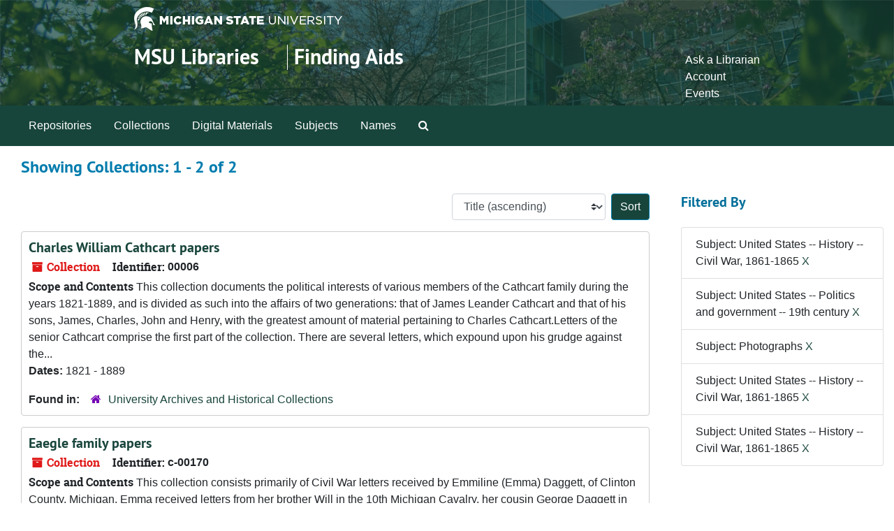

--- FILE ---
content_type: text/html;charset=utf-8
request_url: https://findingaids.lib.msu.edu/repositories/resources?q%5B%5D=%2A&op%5B%5D=&field%5B%5D=title&from_year%5B%5D=&to_year%5B%5D=&limit=resource&filter_fields%5B%5D=subjects&filter_values%5B%5D=United+States+--+History+--+Civil+War%2C+1861-1865&filter_fields%5B%5D=subjects&filter_values%5B%5D=United+States+--+Politics+and+government+--+19th+century&filter_fields%5B%5D=subjects&filter_values%5B%5D=Photographs&filter_fields%5B%5D=subjects&filter_values%5B%5D=United+States+--+History+--+Civil+War%2C+1861-1865&sort=title_sort%20asc&filter_fields%5B%5D=subjects&filter_values%5B%5D=United+States+--+History+--+Civil+War%2C+1861-1865
body_size: 49526
content:
<!DOCTYPE html>
<html lang="en">
<head>
	<meta charset="utf-8"/>
	<meta http-equiv="X-UA-Compatible" content="IE=edge"/>
	<meta name="viewport" content="width=device-width, initial-scale=1">
	<link rel="icon" type="image/png" href="/favicon-AS.png">
<link rel="icon" type="image/svg+xml" href="/favicon-AS.svg">

	<title>Collections | Archives and Manuscripts</title>
	<meta name="csrf-param" content="authenticity_token" />
<meta name="csrf-token" content="Z1WjSnshVkThaLnV9K3IhDLmcL+uwk8+UvMU7iBvaUfbgnqoQuqPgj0uixJx7V9FpMOLvJrbqzOD0OaiM7n9+g==" />

		<meta name="referrer" content="origin-when-cross-origin" />

	<script>
	 var APP_PATH = '/';
	 var SHOW_IDENTIFIERS_IN_TREE = false;
	</script>

	<link rel="stylesheet" media="all" href="/assets/application-65346ce1b9e1d0663e2a055e0b2dddffb06b41c1d5cd4827bdc373d3b59295a6.css" />
	<script src="/assets/application-589dd4e86c691634ac2aec1683b4c758133e463261a6795a9e45d0f75b93fad7.js"></script>

	

		<!-- Begin plugin layout -->
		<!-- added to head -->
<meta name=“google-site-verification” content=“-TZFRPaO4s6WjV5gW_vTYc1kd_atqf17s6NcolIIKX4" />

		<!-- End plugin layout -->
		<!-- Begin plugin layout -->
		
		<!-- End plugin layout -->
		<!-- Begin plugin layout -->
		
		<!-- End plugin layout -->

<!-- HTML5 shim and Respond.js for IE8 support of HTML5 elements and media queries -->
<!-- WARNING: Respond.js doesn't work if you view the page via file:// -->
<!--[if lt IE 9]>
	<script src="https://oss.maxcdn.com/html5shiv/3.7.3/html5shiv.min.js"></script>
	<script src="https://oss.maxcdn.com/respond/1.4.2/respond.min.js"></script>
<![endif]-->
</head>

<body class="min-h-screen d-flex flex-column">

		<!-- Begin plugin layout -->
		
		<!-- End plugin layout -->
		<!-- Begin plugin layout -->
		
		<!-- End plugin layout -->
		<!-- Begin plugin layout -->
		
		<!-- End plugin layout -->

	<div class="skipnav">
  <a class="sr-only sr-only-focusable" href="#maincontent">Skip to main content</a>
        <a class="sr-only sr-only-focusable" href="#searchresults">Skip to search results</a>
</div>


	<div class="container-fluid no-pad">
		<link rel="stylesheet" media="screen" href="/assets/msul_custom.css" />
<header>
<div class="container branding">
	<div class =  "msu-header-background">
		<div class = "msu-header">
			 <div class = "msu-branding-header-logo">
				<a href="http://www.msu.edu"><img src="/assets/images/masthead-helmet-white.png" /></a>
			 </div>
			 
			 <div class =  "headerSection">
			 	<div class="site-name-slogan">        
			                <h1 class="site-name"><a href="http://www.lib.msu.edu" title="Home">MSU Libraries</a></h1>
			                <h2 class="site-slogan"><a href="/">Finding Aids</a></h2>
			      </div>
			 	<div class="toplinks">
			 		
					<ul>
						<li><a href="http://www.lib.msu.edu/contact/askalib" rel="nofollow">Ask a Librarian</a></li>
						<li><a href="http://www.lib.msu.edu/general/account" id="AccountLink" rel="nofollow">Account</a></li>
						<li><a href="http://www.lib.msu.edu/general/events" rel="nofollow">Events</a></li>
					</ul>
				</div>
			</div>
		</div>
	</div>
</div>
</header>

		<section id="navigation">
  <nav class="navbar navbar-expand-lg navbar-light navbar-default bg-light p-0" aria-label="top-level navigation">
      <button type="button" class="navbar-toggler m-2 ml-auto" data-toggle="collapse" data-target="#collapsemenu" aria-expanded="false">
        <div class="container">
          <span class="sr-only">Navigation menu for smaller devices</span>
          <span class="navbar-toggler-icon"></span>
        </div>
      </button>
      <div class="collapse navbar-collapse top-bar pl-4" id="collapsemenu">
        <ul class="navbar-nav mr-auto">
            <li class="nav-item p-2">
              <a class="nav-link" href="/repositories">Repositories</a>
            </li>
            <li class="nav-item p-2">
              <a class="nav-link" href="/repositories/resources">Collections</a>
            </li>
            <li class="nav-item p-2">
              <a class="nav-link" href="/objects?limit=digital_object">Digital Materials</a>
            </li>
            <li class="nav-item p-2">
              <a class="nav-link" href="/subjects">Subjects</a>
            </li>
            <li class="nav-item p-2">
              <a class="nav-link" href="/agents">Names</a>
            </li>
            <li class="nav-item p-2"><a class="nav-link" href="/search?reset=true" title="Search The Archives">
                <span class="fa fa-search" aria-hidden="true"></span>
                <span class="sr-only">Search The Archives</span>
              </a>
            </li>
        </ul>
      </div>
  </nav>
</section>

	</div>

	<section id="content" class="container-fluid mt-2 pt-2 flex-grow-1">
		<a name="maincontent" id="maincontent"></a>
		
		<div class="row">
  <div class="col-sm-12">
     



  <h2>Showing Collections: 1 - 2 of 2</h2>
  </div>
</div>

<div class="row">
  <div class="col-sm-9">
    <a name="main" title="Main Content"></a>
    <div class="row my-3">
      <div class="w-100 px-bs d-flex flex-wrap justify-content-end gap-2">
        <div>
          


<div class="sorter d-flex align-items-center justify-content-end">
 <form class="form-horizontal d-flex align-items-center justify-content-end" action="/repositories/resources?q[]=%2A&amp;op[]=&amp;field[]=title&amp;from_year[]=&amp;to_year[]=&amp;limit=resource" accept-charset="UTF-8" method="get"><input name="utf8" type="hidden" value="&#x2713;" autocomplete="off" />
     <input type="hidden" name="q[]" id="q_0" value="*" autocomplete="off" />
  <input type="hidden" name="op[]" id="op_0" value="" autocomplete="off" />
  <input type="hidden" name="field[]" id="field_0" value="title" autocomplete="off" />
  <input type="hidden" name="from_year[]" id="from_year_0" value="" autocomplete="off" />
  <input type="hidden" name="to_year[]" id="to_year_0" value="" autocomplete="off" />
  <input type="hidden" name="limit" id="limit" value="resource" autocomplete="off" />
  <input type="hidden" name="filter_fields[]" id="filter_fields_0" value="subjects" autocomplete="off" />
  <input type="hidden" name="filter_fields[]" id="filter_fields_1" value="subjects" autocomplete="off" />
  <input type="hidden" name="filter_fields[]" id="filter_fields_2" value="subjects" autocomplete="off" />
  <input type="hidden" name="filter_fields[]" id="filter_fields_3" value="subjects" autocomplete="off" />
  <input type="hidden" name="filter_fields[]" id="filter_fields_4" value="subjects" autocomplete="off" />
  <input type="hidden" name="filter_values[]" id="filter_values_0" value="United States -- History -- Civil War, 1861-1865" autocomplete="off" />
  <input type="hidden" name="filter_values[]" id="filter_values_1" value="United States -- Politics and government -- 19th century" autocomplete="off" />
  <input type="hidden" name="filter_values[]" id="filter_values_2" value="Photographs" autocomplete="off" />
  <input type="hidden" name="filter_values[]" id="filter_values_3" value="United States -- History -- Civil War, 1861-1865" autocomplete="off" />
  <input type="hidden" name="filter_values[]" id="filter_values_4" value="United States -- History -- Civil War, 1861-1865" autocomplete="off" />
  <input type="hidden" name="action" id="action" value="index" autocomplete="off" />

   <label class="sr-only" for="sort">Sort by:</label>
   <select name="sort" id="sort" class="custom-select"><option value="">Relevance</option>
<option selected="selected" value="title_sort asc">Title (ascending)</option>
<option value="title_sort desc">Title (descending)</option>
<option value="year_sort asc">Year (ascending)</option>
<option value="year_sort desc">Year (descending)</option>
<option value="identifier asc">Identifier (ascending)</option>
<option value="identifier desc">Identifier (descending)</option></select>
   <input type="submit" name="commit" value="Sort" class="btn btn-primary ml-2" data-disable-with="Sort" />
</form></div>

        </div>
      </div>
    </div>
    <div class="row search-results"><div class="col-sm-12">

    <a name="searchresults" id="searchresults"></a>

         <div class="recordrow" style="clear:both" data-uri="/repositories/2/resources/782">
    

<h3>
    <a class="record-title" href="/repositories/2/resources/782">
      Charles William Cathcart papers
    </a>
</h3>


<div class="badge-and-identifier">
  <div class="record-type-badge resource">
    <i class="fa fa-archive"></i>&#160;Collection 
  </div>
    <div class="identifier">
      <span class="id-label">Identifier:</span>&#160;<span class="component">00006</span>
    </div>
</div>

    <div class="recordsummary" style="clear:both">

    <div class="abstract single_note">
      <span class='inline-label'>Scope and Contents</span>
        This collection documents the political interests of various members of the Cathcart family during the years 1821-1889, and is divided as such into the affairs of two generations: that of James Leander Cathcart and that of his sons, James, Charles, John and Henry, with the greatest amount of material pertaining to Charles Cathcart.Letters of the senior Cathcart comprise the first part of the collection. There are several letters, which expound upon his grudge against the...
    </div>

    <div class="dates">
        <strong>Dates: </strong>
      1821 - 1889
    </div>

  <div class="staff-hidden d-none">
  </div>

    

  <div class="result_context">
      <strong>Found in: </strong>
<span class="repo_name">
  <span class='record-type-badge repository' aria-hidden='true'>       <i class='fa fa-home'></i>     </span>
  <a href="/repositories/2">University Archives and Historical Collections</a>
</span>

  </div>




</div>



   </div>

         <div class="recordrow" style="clear:both" data-uri="/repositories/2/resources/964">
    

<h3>
    <a class="record-title" href="/repositories/2/resources/964">
      Eaegle family papers
    </a>
</h3>


<div class="badge-and-identifier">
  <div class="record-type-badge resource">
    <i class="fa fa-archive"></i>&#160;Collection 
  </div>
    <div class="identifier">
      <span class="id-label">Identifier:</span>&#160;<span class="component">c-00170</span>
    </div>
</div>

    <div class="recordsummary" style="clear:both">

    <div class="abstract single_note">
      <span class='inline-label'>Scope and Contents</span>
        This collection consists primarily of Civil War letters received by Emmiline (Emma) Daggett, of Clinton County, Michigan. Emma received letters from her brother Will in the 10th Michigan Cavalry, her cousin George Daggett in the 33rd New York Infantry, and other friends in those regiments. The letters describe the soldiers' experiences but are primarily concerned with home matters. The bulk of the letters are from William Eaegle of the 3rd Michigan Cavalry, who married Emma Daggett in 1864....
    </div>

    <div class="dates">
        <strong>Dates: </strong>
      1861 - 1876
    </div>

  <div class="staff-hidden d-none">
  </div>

    

  <div class="result_context">
      <strong>Found in: </strong>
<span class="repo_name">
  <span class='record-type-badge repository' aria-hidden='true'>       <i class='fa fa-home'></i>     </span>
  <a href="/repositories/2">University Archives and Historical Collections</a>
</span>

  </div>




</div>



   </div>

    </div></div>
    <div class="row mt-2"><div class="col-sm-12">
    
    </div></div>
  </div>
  <div id="filter-sidebar" class="col-sm-3">
    <a name="filter" title="Filter Results"></a>
    
<div class="filters my-3">
    <h3>Filtered By </h3>
       <ul class='p-0 mt-4 mb-5'>
      <li class="list-group-item"><span class="filter">Subject: United States -- History -- Civil War, 1861-1865
        <a href="/repositories/resources?q[]=%2A&amp;op[]=&amp;field[]=title&amp;from_year[]=&amp;to_year[]=&amp;limit=resource&amp;filter_fields[]=subjects&amp;filter_values[]=United+States+--+Politics+and+government+--+19th+century&amp;filter_fields[]=subjects&amp;filter_values[]=Photographs&amp;filter_fields[]=subjects&amp;filter_values[]=United+States+--+History+--+Civil+War%2C+1861-1865&amp;filter_fields[]=subjects&amp;filter_values[]=United+States+--+History+--+Civil+War%2C+1861-1865&amp;sort=title_sort asc"
          title="Remove this filter " class="delete_filter">X</a>
      </li>
      <li class="list-group-item"><span class="filter">Subject: United States -- Politics and government -- 19th century
        <a href="/repositories/resources?q[]=%2A&amp;op[]=&amp;field[]=title&amp;from_year[]=&amp;to_year[]=&amp;limit=resource&amp;filter_fields[]=subjects&amp;filter_values[]=United+States+--+History+--+Civil+War%2C+1861-1865&amp;filter_fields[]=subjects&amp;filter_values[]=Photographs&amp;filter_fields[]=subjects&amp;filter_values[]=United+States+--+History+--+Civil+War%2C+1861-1865&amp;filter_fields[]=subjects&amp;filter_values[]=United+States+--+History+--+Civil+War%2C+1861-1865&amp;sort=title_sort asc"
          title="Remove this filter " class="delete_filter">X</a>
      </li>
      <li class="list-group-item"><span class="filter">Subject: Photographs
        <a href="/repositories/resources?q[]=%2A&amp;op[]=&amp;field[]=title&amp;from_year[]=&amp;to_year[]=&amp;limit=resource&amp;filter_fields[]=subjects&amp;filter_values[]=United+States+--+History+--+Civil+War%2C+1861-1865&amp;filter_fields[]=subjects&amp;filter_values[]=United+States+--+Politics+and+government+--+19th+century&amp;filter_fields[]=subjects&amp;filter_values[]=United+States+--+History+--+Civil+War%2C+1861-1865&amp;filter_fields[]=subjects&amp;filter_values[]=United+States+--+History+--+Civil+War%2C+1861-1865&amp;sort=title_sort asc"
          title="Remove this filter " class="delete_filter">X</a>
      </li>
      <li class="list-group-item"><span class="filter">Subject: United States -- History -- Civil War, 1861-1865
        <a href="/repositories/resources?q[]=%2A&amp;op[]=&amp;field[]=title&amp;from_year[]=&amp;to_year[]=&amp;limit=resource&amp;filter_fields[]=subjects&amp;filter_values[]=United+States+--+Politics+and+government+--+19th+century&amp;filter_fields[]=subjects&amp;filter_values[]=Photographs&amp;filter_fields[]=subjects&amp;filter_values[]=United+States+--+History+--+Civil+War%2C+1861-1865&amp;filter_fields[]=subjects&amp;filter_values[]=United+States+--+History+--+Civil+War%2C+1861-1865&amp;sort=title_sort asc"
          title="Remove this filter " class="delete_filter">X</a>
      </li>
      <li class="list-group-item"><span class="filter">Subject: United States -- History -- Civil War, 1861-1865
        <a href="/repositories/resources?q[]=%2A&amp;op[]=&amp;field[]=title&amp;from_year[]=&amp;to_year[]=&amp;limit=resource&amp;filter_fields[]=subjects&amp;filter_values[]=United+States+--+Politics+and+government+--+19th+century&amp;filter_fields[]=subjects&amp;filter_values[]=Photographs&amp;filter_fields[]=subjects&amp;filter_values[]=United+States+--+History+--+Civil+War%2C+1861-1865&amp;filter_fields[]=subjects&amp;filter_values[]=United+States+--+History+--+Civil+War%2C+1861-1865&amp;sort=title_sort asc"
          title="Remove this filter " class="delete_filter">X</a>
      </li>
 </ul>
</div>

<h3 class=''>Filter Results</h3>
 <div class="filter_more">
   <form class="form-horizontal container mx-0 mt-4 mb-5" action="/repositories/resources?q[]=%2A&amp;op[]=&amp;field[]=title&amp;from_year[]=&amp;to_year[]=&amp;limit=resource" accept-charset="UTF-8" method="get"><input name="utf8" type="hidden" value="&#x2713;" autocomplete="off" />
          <input type="hidden" name="q[]" value="*" autocomplete="off" />
  <input type="hidden" name="op[]" value="" autocomplete="off" />
  <input type="hidden" name="field[]" value="title" autocomplete="off" />
  <input type="hidden" name="from_year[]" value="" autocomplete="off" />
  <input type="hidden" name="to_year[]" value="" autocomplete="off" />
  <input type="hidden" name="limit" value="resource" autocomplete="off" />
  <input type="hidden" name="filter_fields[]" value="subjects" autocomplete="off" />
  <input type="hidden" name="filter_fields[]" value="subjects" autocomplete="off" />
  <input type="hidden" name="filter_fields[]" value="subjects" autocomplete="off" />
  <input type="hidden" name="filter_fields[]" value="subjects" autocomplete="off" />
  <input type="hidden" name="filter_fields[]" value="subjects" autocomplete="off" />
  <input type="hidden" name="filter_values[]" value="United States -- History -- Civil War, 1861-1865" autocomplete="off" />
  <input type="hidden" name="filter_values[]" value="United States -- Politics and government -- 19th century" autocomplete="off" />
  <input type="hidden" name="filter_values[]" value="Photographs" autocomplete="off" />
  <input type="hidden" name="filter_values[]" value="United States -- History -- Civil War, 1861-1865" autocomplete="off" />
  <input type="hidden" name="filter_values[]" value="United States -- History -- Civil War, 1861-1865" autocomplete="off" />
  <input type="hidden" name="action" value="index" autocomplete="off" />

          <div class="form-group row">
            <input type="hidden" name="sort" value="" autocomplete="off" />
            <label class="sr-only" for="filter_q">Search within results</label>
            <input type="text" name="filter_q[]" id="filter_q" placeholder="Search within results" class="form-control" />
          </div>
          <div class="form-group row">
            <div class="col-md-6 year_from p-0 pr-md-1">
              <label class="sr-only" for="filter_from_year">From year</label>
              <input type="text" name="filter_from_year" id="filter_from_year" size="4" maxlength="4" class="form-control" placeholder="From year" />
            </div>
            <div class="col-md-6 year_to p-0 pl-md-1 pt-3 pt-md-0">
              <label class="sr-only" for="filter_to_year">To year</label>
              <input type="text" name="filter_to_year" id="filter_to_year" size="4" maxlength="4" class="form-control" placeholder="To year" />
            </div>
          </div>
      <div class='row'>
        <input type="submit" name="commit" value="Search" class="btn btn-primary" data-disable-with="Search" />
      </div>
</form> </div>

<h3>Additional filters: </h3>
<dl id="facets">


    <div id="subject-facet">
      <dt class='mb-2 mt-3'>Subject</dt>
          <dd>
  <a href="/repositories/resources?q[]=%2A&amp;op[]=&amp;field[]=title&amp;from_year[]=&amp;to_year[]=&amp;limit=resource&amp;filter_fields[]=subjects&amp;filter_values[]=United+States+--+History+--+Civil+War%2C+1861-1865&amp;filter_fields[]=subjects&amp;filter_values[]=United+States+--+Politics+and+government+--+19th+century&amp;filter_fields[]=subjects&amp;filter_values[]=Photographs&amp;filter_fields[]=subjects&amp;filter_values[]=United+States+--+History+--+Civil+War%2C+1861-1865&amp;filter_fields[]=subjects&amp;filter_values[]=United+States+--+History+--+Civil+War%2C+1861-1865&amp;sort=title_sort asc&amp;filter_fields[]=subjects&amp;filter_values[]=Africa%2C+North"
    rel="nofollow"
    title="Filter By 'Africa, North'">
    Africa, North
  </a>
  <span class="badge badge-pill badge-dark">1</span>
</dd>

          <dd>
  <a href="/repositories/resources?q[]=%2A&amp;op[]=&amp;field[]=title&amp;from_year[]=&amp;to_year[]=&amp;limit=resource&amp;filter_fields[]=subjects&amp;filter_values[]=United+States+--+History+--+Civil+War%2C+1861-1865&amp;filter_fields[]=subjects&amp;filter_values[]=United+States+--+Politics+and+government+--+19th+century&amp;filter_fields[]=subjects&amp;filter_values[]=Photographs&amp;filter_fields[]=subjects&amp;filter_values[]=United+States+--+History+--+Civil+War%2C+1861-1865&amp;filter_fields[]=subjects&amp;filter_values[]=United+States+--+History+--+Civil+War%2C+1861-1865&amp;sort=title_sort asc&amp;filter_fields[]=subjects&amp;filter_values[]=Algiers+%28Algeria%29"
    rel="nofollow"
    title="Filter By 'Algiers (Algeria)'">
    Algiers (Algeria)
  </a>
  <span class="badge badge-pill badge-dark">1</span>
</dd>

          <dd>
  <a href="/repositories/resources?q[]=%2A&amp;op[]=&amp;field[]=title&amp;from_year[]=&amp;to_year[]=&amp;limit=resource&amp;filter_fields[]=subjects&amp;filter_values[]=United+States+--+History+--+Civil+War%2C+1861-1865&amp;filter_fields[]=subjects&amp;filter_values[]=United+States+--+Politics+and+government+--+19th+century&amp;filter_fields[]=subjects&amp;filter_values[]=Photographs&amp;filter_fields[]=subjects&amp;filter_values[]=United+States+--+History+--+Civil+War%2C+1861-1865&amp;filter_fields[]=subjects&amp;filter_values[]=United+States+--+History+--+Civil+War%2C+1861-1865&amp;sort=title_sort asc&amp;filter_fields[]=subjects&amp;filter_values[]=Antislavery+movements+--+United+States"
    rel="nofollow"
    title="Filter By 'Antislavery movements -- United States'">
    Antislavery movements -- United States
  </a>
  <span class="badge badge-pill badge-dark">1</span>
</dd>

          <dd>
  <a href="/repositories/resources?q[]=%2A&amp;op[]=&amp;field[]=title&amp;from_year[]=&amp;to_year[]=&amp;limit=resource&amp;filter_fields[]=subjects&amp;filter_values[]=United+States+--+History+--+Civil+War%2C+1861-1865&amp;filter_fields[]=subjects&amp;filter_values[]=United+States+--+Politics+and+government+--+19th+century&amp;filter_fields[]=subjects&amp;filter_values[]=Photographs&amp;filter_fields[]=subjects&amp;filter_values[]=United+States+--+History+--+Civil+War%2C+1861-1865&amp;filter_fields[]=subjects&amp;filter_values[]=United+States+--+History+--+Civil+War%2C+1861-1865&amp;sort=title_sort asc&amp;filter_fields[]=subjects&amp;filter_values[]=Autobiographies"
    rel="nofollow"
    title="Filter By 'Autobiographies'">
    Autobiographies
  </a>
  <span class="badge badge-pill badge-dark">1</span>
</dd>

          <dd>
  <a href="/repositories/resources?q[]=%2A&amp;op[]=&amp;field[]=title&amp;from_year[]=&amp;to_year[]=&amp;limit=resource&amp;filter_fields[]=subjects&amp;filter_values[]=United+States+--+History+--+Civil+War%2C+1861-1865&amp;filter_fields[]=subjects&amp;filter_values[]=United+States+--+Politics+and+government+--+19th+century&amp;filter_fields[]=subjects&amp;filter_values[]=Photographs&amp;filter_fields[]=subjects&amp;filter_values[]=United+States+--+History+--+Civil+War%2C+1861-1865&amp;filter_fields[]=subjects&amp;filter_values[]=United+States+--+History+--+Civil+War%2C+1861-1865&amp;sort=title_sort asc&amp;filter_fields[]=subjects&amp;filter_values[]=Clippings+%28Books%2C+newspapers%2C+etc.%29"
    rel="nofollow"
    title="Filter By 'Clippings (Books, newspapers, etc.)'">
    Clippings (Books, newspapers, etc.)
  </a>
  <span class="badge badge-pill badge-dark">1</span>
</dd>

        <div class="more-facets">
          <button type="button" class="more-facets__more mb-1 btn btn-sm">
            More <i class="fa fa-chevron-down"></i>
          </button>
          <div class="more-facets__facets">
              <dd>
  <a href="/repositories/resources?q[]=%2A&amp;op[]=&amp;field[]=title&amp;from_year[]=&amp;to_year[]=&amp;limit=resource&amp;filter_fields[]=subjects&amp;filter_values[]=United+States+--+History+--+Civil+War%2C+1861-1865&amp;filter_fields[]=subjects&amp;filter_values[]=United+States+--+Politics+and+government+--+19th+century&amp;filter_fields[]=subjects&amp;filter_values[]=Photographs&amp;filter_fields[]=subjects&amp;filter_values[]=United+States+--+History+--+Civil+War%2C+1861-1865&amp;filter_fields[]=subjects&amp;filter_values[]=United+States+--+History+--+Civil+War%2C+1861-1865&amp;sort=title_sort asc&amp;filter_fields[]=subjects&amp;filter_values[]=Elections+--+Indiana"
    rel="nofollow"
    title="Filter By 'Elections -- Indiana'">
    Elections -- Indiana
  </a>
  <span class="badge badge-pill badge-dark">1</span>
</dd>

              <dd>
  <a href="/repositories/resources?q[]=%2A&amp;op[]=&amp;field[]=title&amp;from_year[]=&amp;to_year[]=&amp;limit=resource&amp;filter_fields[]=subjects&amp;filter_values[]=United+States+--+History+--+Civil+War%2C+1861-1865&amp;filter_fields[]=subjects&amp;filter_values[]=United+States+--+Politics+and+government+--+19th+century&amp;filter_fields[]=subjects&amp;filter_values[]=Photographs&amp;filter_fields[]=subjects&amp;filter_values[]=United+States+--+History+--+Civil+War%2C+1861-1865&amp;filter_fields[]=subjects&amp;filter_values[]=United+States+--+History+--+Civil+War%2C+1861-1865&amp;sort=title_sort asc&amp;filter_fields[]=subjects&amp;filter_values[]=Elections+--+United+States+--+19th+century"
    rel="nofollow"
    title="Filter By 'Elections -- United States -- 19th century'">
    Elections -- United States -- 19th century
  </a>
  <span class="badge badge-pill badge-dark">1</span>
</dd>

              <dd>
  <a href="/repositories/resources?q[]=%2A&amp;op[]=&amp;field[]=title&amp;from_year[]=&amp;to_year[]=&amp;limit=resource&amp;filter_fields[]=subjects&amp;filter_values[]=United+States+--+History+--+Civil+War%2C+1861-1865&amp;filter_fields[]=subjects&amp;filter_values[]=United+States+--+Politics+and+government+--+19th+century&amp;filter_fields[]=subjects&amp;filter_values[]=Photographs&amp;filter_fields[]=subjects&amp;filter_values[]=United+States+--+History+--+Civil+War%2C+1861-1865&amp;filter_fields[]=subjects&amp;filter_values[]=United+States+--+History+--+Civil+War%2C+1861-1865&amp;sort=title_sort asc&amp;filter_fields[]=subjects&amp;filter_values[]=Freedmen+--+United+States"
    rel="nofollow"
    title="Filter By 'Freedmen -- United States'">
    Freedmen -- United States
  </a>
  <span class="badge badge-pill badge-dark">1</span>
</dd>

              <dd>
  <a href="/repositories/resources?q[]=%2A&amp;op[]=&amp;field[]=title&amp;from_year[]=&amp;to_year[]=&amp;limit=resource&amp;filter_fields[]=subjects&amp;filter_values[]=United+States+--+History+--+Civil+War%2C+1861-1865&amp;filter_fields[]=subjects&amp;filter_values[]=United+States+--+Politics+and+government+--+19th+century&amp;filter_fields[]=subjects&amp;filter_values[]=Photographs&amp;filter_fields[]=subjects&amp;filter_values[]=United+States+--+History+--+Civil+War%2C+1861-1865&amp;filter_fields[]=subjects&amp;filter_values[]=United+States+--+History+--+Civil+War%2C+1861-1865&amp;sort=title_sort asc&amp;filter_fields[]=subjects&amp;filter_values[]=Legal+instruments"
    rel="nofollow"
    title="Filter By 'Legal instruments'">
    Legal instruments
  </a>
  <span class="badge badge-pill badge-dark">1</span>
</dd>

              <dd>
  <a href="/repositories/resources?q[]=%2A&amp;op[]=&amp;field[]=title&amp;from_year[]=&amp;to_year[]=&amp;limit=resource&amp;filter_fields[]=subjects&amp;filter_values[]=United+States+--+History+--+Civil+War%2C+1861-1865&amp;filter_fields[]=subjects&amp;filter_values[]=United+States+--+Politics+and+government+--+19th+century&amp;filter_fields[]=subjects&amp;filter_values[]=Photographs&amp;filter_fields[]=subjects&amp;filter_values[]=United+States+--+History+--+Civil+War%2C+1861-1865&amp;filter_fields[]=subjects&amp;filter_values[]=United+States+--+History+--+Civil+War%2C+1861-1865&amp;sort=title_sort asc&amp;filter_fields[]=subjects&amp;filter_values[]=Microfilms"
    rel="nofollow"
    title="Filter By 'Microfilms'">
    Microfilms
  </a>
  <span class="badge badge-pill badge-dark">1</span>
</dd>

              <dd>
  <a href="/repositories/resources?q[]=%2A&amp;op[]=&amp;field[]=title&amp;from_year[]=&amp;to_year[]=&amp;limit=resource&amp;filter_fields[]=subjects&amp;filter_values[]=United+States+--+History+--+Civil+War%2C+1861-1865&amp;filter_fields[]=subjects&amp;filter_values[]=United+States+--+Politics+and+government+--+19th+century&amp;filter_fields[]=subjects&amp;filter_values[]=Photographs&amp;filter_fields[]=subjects&amp;filter_values[]=United+States+--+History+--+Civil+War%2C+1861-1865&amp;filter_fields[]=subjects&amp;filter_values[]=United+States+--+History+--+Civil+War%2C+1861-1865&amp;sort=title_sort asc&amp;filter_fields[]=subjects&amp;filter_values[]=Political+conventions"
    rel="nofollow"
    title="Filter By 'Political conventions'">
    Political conventions
  </a>
  <span class="badge badge-pill badge-dark">1</span>
</dd>

              <dd>
  <a href="/repositories/resources?q[]=%2A&amp;op[]=&amp;field[]=title&amp;from_year[]=&amp;to_year[]=&amp;limit=resource&amp;filter_fields[]=subjects&amp;filter_values[]=United+States+--+History+--+Civil+War%2C+1861-1865&amp;filter_fields[]=subjects&amp;filter_values[]=United+States+--+Politics+and+government+--+19th+century&amp;filter_fields[]=subjects&amp;filter_values[]=Photographs&amp;filter_fields[]=subjects&amp;filter_values[]=United+States+--+History+--+Civil+War%2C+1861-1865&amp;filter_fields[]=subjects&amp;filter_values[]=United+States+--+History+--+Civil+War%2C+1861-1865&amp;sort=title_sort asc&amp;filter_fields[]=subjects&amp;filter_values[]=Postcards"
    rel="nofollow"
    title="Filter By 'Postcards'">
    Postcards
  </a>
  <span class="badge badge-pill badge-dark">1</span>
</dd>

              <dd>
  <a href="/repositories/resources?q[]=%2A&amp;op[]=&amp;field[]=title&amp;from_year[]=&amp;to_year[]=&amp;limit=resource&amp;filter_fields[]=subjects&amp;filter_values[]=United+States+--+History+--+Civil+War%2C+1861-1865&amp;filter_fields[]=subjects&amp;filter_values[]=United+States+--+Politics+and+government+--+19th+century&amp;filter_fields[]=subjects&amp;filter_values[]=Photographs&amp;filter_fields[]=subjects&amp;filter_values[]=United+States+--+History+--+Civil+War%2C+1861-1865&amp;filter_fields[]=subjects&amp;filter_values[]=United+States+--+History+--+Civil+War%2C+1861-1865&amp;sort=title_sort asc&amp;filter_fields[]=subjects&amp;filter_values[]=Slavery+--+United+States"
    rel="nofollow"
    title="Filter By 'Slavery -- United States'">
    Slavery -- United States
  </a>
  <span class="badge badge-pill badge-dark">1</span>
</dd>

              <dd>
  <a href="/repositories/resources?q[]=%2A&amp;op[]=&amp;field[]=title&amp;from_year[]=&amp;to_year[]=&amp;limit=resource&amp;filter_fields[]=subjects&amp;filter_values[]=United+States+--+History+--+Civil+War%2C+1861-1865&amp;filter_fields[]=subjects&amp;filter_values[]=United+States+--+Politics+and+government+--+19th+century&amp;filter_fields[]=subjects&amp;filter_values[]=Photographs&amp;filter_fields[]=subjects&amp;filter_values[]=United+States+--+History+--+Civil+War%2C+1861-1865&amp;filter_fields[]=subjects&amp;filter_values[]=United+States+--+History+--+Civil+War%2C+1861-1865&amp;sort=title_sort asc&amp;filter_fields[]=subjects&amp;filter_values[]=Speeches"
    rel="nofollow"
    title="Filter By 'Speeches'">
    Speeches
  </a>
  <span class="badge badge-pill badge-dark">1</span>
</dd>

              <dd>
  <a href="/repositories/resources?q[]=%2A&amp;op[]=&amp;field[]=title&amp;from_year[]=&amp;to_year[]=&amp;limit=resource&amp;filter_fields[]=subjects&amp;filter_values[]=United+States+--+History+--+Civil+War%2C+1861-1865&amp;filter_fields[]=subjects&amp;filter_values[]=United+States+--+Politics+and+government+--+19th+century&amp;filter_fields[]=subjects&amp;filter_values[]=Photographs&amp;filter_fields[]=subjects&amp;filter_values[]=United+States+--+History+--+Civil+War%2C+1861-1865&amp;filter_fields[]=subjects&amp;filter_values[]=United+States+--+History+--+Civil+War%2C+1861-1865&amp;sort=title_sort asc&amp;filter_fields[]=subjects&amp;filter_values[]=Texas"
    rel="nofollow"
    title="Filter By 'Texas'">
    Texas
  </a>
  <span class="badge badge-pill badge-dark">1</span>
</dd>

              <dd>
  <a href="/repositories/resources?q[]=%2A&amp;op[]=&amp;field[]=title&amp;from_year[]=&amp;to_year[]=&amp;limit=resource&amp;filter_fields[]=subjects&amp;filter_values[]=United+States+--+History+--+Civil+War%2C+1861-1865&amp;filter_fields[]=subjects&amp;filter_values[]=United+States+--+Politics+and+government+--+19th+century&amp;filter_fields[]=subjects&amp;filter_values[]=Photographs&amp;filter_fields[]=subjects&amp;filter_values[]=United+States+--+History+--+Civil+War%2C+1861-1865&amp;filter_fields[]=subjects&amp;filter_values[]=United+States+--+History+--+Civil+War%2C+1861-1865&amp;sort=title_sort asc&amp;filter_fields[]=subjects&amp;filter_values[]=United+States+--+History+--+Civil+War%2C+1861-1865"
    rel="nofollow"
    title="Filter By 'United States -- History -- Civil War, 1861-1865'">
    United States -- History -- Civil War, 1861-1865
  </a>
  <span class="badge badge-pill badge-dark">1</span>
</dd>

              <dd>
  <a href="/repositories/resources?q[]=%2A&amp;op[]=&amp;field[]=title&amp;from_year[]=&amp;to_year[]=&amp;limit=resource&amp;filter_fields[]=subjects&amp;filter_values[]=United+States+--+History+--+Civil+War%2C+1861-1865&amp;filter_fields[]=subjects&amp;filter_values[]=United+States+--+Politics+and+government+--+19th+century&amp;filter_fields[]=subjects&amp;filter_values[]=Photographs&amp;filter_fields[]=subjects&amp;filter_values[]=United+States+--+History+--+Civil+War%2C+1861-1865&amp;filter_fields[]=subjects&amp;filter_values[]=United+States+--+History+--+Civil+War%2C+1861-1865&amp;sort=title_sort asc&amp;filter_fields[]=subjects&amp;filter_values[]=United+States+--+History+--+Civil+War%2C+1861-1865+--+Participation%2C+British"
    rel="nofollow"
    title="Filter By 'United States -- History -- Civil War, 1861-1865 -- Participation, British'">
    United States -- History -- Civil War, 1861-1865 -- Participation, British
  </a>
  <span class="badge badge-pill badge-dark">1</span>
</dd>

              <dd>
  <a href="/repositories/resources?q[]=%2A&amp;op[]=&amp;field[]=title&amp;from_year[]=&amp;to_year[]=&amp;limit=resource&amp;filter_fields[]=subjects&amp;filter_values[]=United+States+--+History+--+Civil+War%2C+1861-1865&amp;filter_fields[]=subjects&amp;filter_values[]=United+States+--+Politics+and+government+--+19th+century&amp;filter_fields[]=subjects&amp;filter_values[]=Photographs&amp;filter_fields[]=subjects&amp;filter_values[]=United+States+--+History+--+Civil+War%2C+1861-1865&amp;filter_fields[]=subjects&amp;filter_values[]=United+States+--+History+--+Civil+War%2C+1861-1865&amp;sort=title_sort asc&amp;filter_fields[]=subjects&amp;filter_values[]=United+States+--+History+--+Civil+War%2C+1861-1865+--+Registers"
    rel="nofollow"
    title="Filter By 'United States -- History -- Civil War, 1861-1865 -- Registers'">
    United States -- History -- Civil War, 1861-1865 -- Registers
  </a>
  <span class="badge badge-pill badge-dark">1</span>
</dd>

              <dd>
  <a href="/repositories/resources?q[]=%2A&amp;op[]=&amp;field[]=title&amp;from_year[]=&amp;to_year[]=&amp;limit=resource&amp;filter_fields[]=subjects&amp;filter_values[]=United+States+--+History+--+Civil+War%2C+1861-1865&amp;filter_fields[]=subjects&amp;filter_values[]=United+States+--+Politics+and+government+--+19th+century&amp;filter_fields[]=subjects&amp;filter_values[]=Photographs&amp;filter_fields[]=subjects&amp;filter_values[]=United+States+--+History+--+Civil+War%2C+1861-1865&amp;filter_fields[]=subjects&amp;filter_values[]=United+States+--+History+--+Civil+War%2C+1861-1865&amp;sort=title_sort asc&amp;filter_fields[]=subjects&amp;filter_values[]=Washington+%28D.C.%29"
    rel="nofollow"
    title="Filter By 'Washington (D.C.)'">
    Washington (D.C.)
  </a>
  <span class="badge badge-pill badge-dark">1</span>
</dd>

          </div>
          <button type="button" class="more-facets__less mb-1 btn btn-sm">
            Less <i class="fa fa-chevron-up"></i>
          </button>
        </div>
    </div>
    <div id="names-facet">
      <dt class='mb-2 mt-3'>Names</dt>
          <dd>
  <a href="/repositories/resources?q[]=%2A&amp;op[]=&amp;field[]=title&amp;from_year[]=&amp;to_year[]=&amp;limit=resource&amp;filter_fields[]=subjects&amp;filter_values[]=United+States+--+History+--+Civil+War%2C+1861-1865&amp;filter_fields[]=subjects&amp;filter_values[]=United+States+--+Politics+and+government+--+19th+century&amp;filter_fields[]=subjects&amp;filter_values[]=Photographs&amp;filter_fields[]=subjects&amp;filter_values[]=United+States+--+History+--+Civil+War%2C+1861-1865&amp;filter_fields[]=subjects&amp;filter_values[]=United+States+--+History+--+Civil+War%2C+1861-1865&amp;sort=title_sort asc&amp;filter_fields[]=published_agents&amp;filter_values[]=Adams%2C+John+Quincy%2C+1767-1848"
    rel="nofollow"
    title="Filter By 'Adams, John Quincy, 1767-1848'">
    Adams, John Quincy, 1767-1848
  </a>
  <span class="badge badge-pill badge-dark">1</span>
</dd>

          <dd>
  <a href="/repositories/resources?q[]=%2A&amp;op[]=&amp;field[]=title&amp;from_year[]=&amp;to_year[]=&amp;limit=resource&amp;filter_fields[]=subjects&amp;filter_values[]=United+States+--+History+--+Civil+War%2C+1861-1865&amp;filter_fields[]=subjects&amp;filter_values[]=United+States+--+Politics+and+government+--+19th+century&amp;filter_fields[]=subjects&amp;filter_values[]=Photographs&amp;filter_fields[]=subjects&amp;filter_values[]=United+States+--+History+--+Civil+War%2C+1861-1865&amp;filter_fields[]=subjects&amp;filter_values[]=United+States+--+History+--+Civil+War%2C+1861-1865&amp;sort=title_sort asc&amp;filter_fields[]=published_agents&amp;filter_values[]=Cathcart%2C+C.+W.+%28Charles+William%29%2C+1809-1888"
    rel="nofollow"
    title="Filter By 'Cathcart, C. W. (Charles William), 1809-1888'">
    Cathcart, C. W. (Charles William), 1809-1888
  </a>
  <span class="badge badge-pill badge-dark">1</span>
</dd>

          <dd>
  <a href="/repositories/resources?q[]=%2A&amp;op[]=&amp;field[]=title&amp;from_year[]=&amp;to_year[]=&amp;limit=resource&amp;filter_fields[]=subjects&amp;filter_values[]=United+States+--+History+--+Civil+War%2C+1861-1865&amp;filter_fields[]=subjects&amp;filter_values[]=United+States+--+Politics+and+government+--+19th+century&amp;filter_fields[]=subjects&amp;filter_values[]=Photographs&amp;filter_fields[]=subjects&amp;filter_values[]=United+States+--+History+--+Civil+War%2C+1861-1865&amp;filter_fields[]=subjects&amp;filter_values[]=United+States+--+History+--+Civil+War%2C+1861-1865&amp;sort=title_sort asc&amp;filter_fields[]=published_agents&amp;filter_values[]=Cathcart%2C+James+L.+%28James+Leander%29%2C+1767-1843"
    rel="nofollow"
    title="Filter By 'Cathcart, James L. (James Leander), 1767-1843'">
    Cathcart, James L. (James Leander), 1767-1843
  </a>
  <span class="badge badge-pill badge-dark">1</span>
</dd>

          <dd>
  <a href="/repositories/resources?q[]=%2A&amp;op[]=&amp;field[]=title&amp;from_year[]=&amp;to_year[]=&amp;limit=resource&amp;filter_fields[]=subjects&amp;filter_values[]=United+States+--+History+--+Civil+War%2C+1861-1865&amp;filter_fields[]=subjects&amp;filter_values[]=United+States+--+Politics+and+government+--+19th+century&amp;filter_fields[]=subjects&amp;filter_values[]=Photographs&amp;filter_fields[]=subjects&amp;filter_values[]=United+States+--+History+--+Civil+War%2C+1861-1865&amp;filter_fields[]=subjects&amp;filter_values[]=United+States+--+History+--+Civil+War%2C+1861-1865&amp;sort=title_sort asc&amp;filter_fields[]=published_agents&amp;filter_values[]=Clay%2C+Henry%2C+1777-1852"
    rel="nofollow"
    title="Filter By 'Clay, Henry, 1777-1852'">
    Clay, Henry, 1777-1852
  </a>
  <span class="badge badge-pill badge-dark">1</span>
</dd>

          <dd>
  <a href="/repositories/resources?q[]=%2A&amp;op[]=&amp;field[]=title&amp;from_year[]=&amp;to_year[]=&amp;limit=resource&amp;filter_fields[]=subjects&amp;filter_values[]=United+States+--+History+--+Civil+War%2C+1861-1865&amp;filter_fields[]=subjects&amp;filter_values[]=United+States+--+Politics+and+government+--+19th+century&amp;filter_fields[]=subjects&amp;filter_values[]=Photographs&amp;filter_fields[]=subjects&amp;filter_values[]=United+States+--+History+--+Civil+War%2C+1861-1865&amp;filter_fields[]=subjects&amp;filter_values[]=United+States+--+History+--+Civil+War%2C+1861-1865&amp;sort=title_sort asc&amp;filter_fields[]=published_agents&amp;filter_values[]=Douglas%2C+Stephen+A.+%28Stephen+Arnold%29%2C+1813-1861"
    rel="nofollow"
    title="Filter By 'Douglas, Stephen A. (Stephen Arnold), 1813-1861'">
    Douglas, Stephen A. (Stephen Arnold), 1813-1861
  </a>
  <span class="badge badge-pill badge-dark">1</span>
</dd>

        <div class="more-facets">
          <button type="button" class="more-facets__more mb-1 btn btn-sm">
            More <i class="fa fa-chevron-down"></i>
          </button>
          <div class="more-facets__facets">
              <dd>
  <a href="/repositories/resources?q[]=%2A&amp;op[]=&amp;field[]=title&amp;from_year[]=&amp;to_year[]=&amp;limit=resource&amp;filter_fields[]=subjects&amp;filter_values[]=United+States+--+History+--+Civil+War%2C+1861-1865&amp;filter_fields[]=subjects&amp;filter_values[]=United+States+--+Politics+and+government+--+19th+century&amp;filter_fields[]=subjects&amp;filter_values[]=Photographs&amp;filter_fields[]=subjects&amp;filter_values[]=United+States+--+History+--+Civil+War%2C+1861-1865&amp;filter_fields[]=subjects&amp;filter_values[]=United+States+--+History+--+Civil+War%2C+1861-1865&amp;sort=title_sort asc&amp;filter_fields[]=published_agents&amp;filter_values[]=Jackson%2C+Andrew%2C+1767-1845"
    rel="nofollow"
    title="Filter By 'Jackson, Andrew, 1767-1845'">
    Jackson, Andrew, 1767-1845
  </a>
  <span class="badge badge-pill badge-dark">1</span>
</dd>

              <dd>
  <a href="/repositories/resources?q[]=%2A&amp;op[]=&amp;field[]=title&amp;from_year[]=&amp;to_year[]=&amp;limit=resource&amp;filter_fields[]=subjects&amp;filter_values[]=United+States+--+History+--+Civil+War%2C+1861-1865&amp;filter_fields[]=subjects&amp;filter_values[]=United+States+--+Politics+and+government+--+19th+century&amp;filter_fields[]=subjects&amp;filter_values[]=Photographs&amp;filter_fields[]=subjects&amp;filter_values[]=United+States+--+History+--+Civil+War%2C+1861-1865&amp;filter_fields[]=subjects&amp;filter_values[]=United+States+--+History+--+Civil+War%2C+1861-1865&amp;sort=title_sort asc&amp;filter_fields[]=published_agents&amp;filter_values[]=Jefferson%2C+Thomas%2C+1743-1826"
    rel="nofollow"
    title="Filter By 'Jefferson, Thomas, 1743-1826'">
    Jefferson, Thomas, 1743-1826
  </a>
  <span class="badge badge-pill badge-dark">1</span>
</dd>

              <dd>
  <a href="/repositories/resources?q[]=%2A&amp;op[]=&amp;field[]=title&amp;from_year[]=&amp;to_year[]=&amp;limit=resource&amp;filter_fields[]=subjects&amp;filter_values[]=United+States+--+History+--+Civil+War%2C+1861-1865&amp;filter_fields[]=subjects&amp;filter_values[]=United+States+--+Politics+and+government+--+19th+century&amp;filter_fields[]=subjects&amp;filter_values[]=Photographs&amp;filter_fields[]=subjects&amp;filter_values[]=United+States+--+History+--+Civil+War%2C+1861-1865&amp;filter_fields[]=subjects&amp;filter_values[]=United+States+--+History+--+Civil+War%2C+1861-1865&amp;sort=title_sort asc&amp;filter_fields[]=published_agents&amp;filter_values[]=Madison%2C+James%2C+1751-1836"
    rel="nofollow"
    title="Filter By 'Madison, James, 1751-1836'">
    Madison, James, 1751-1836
  </a>
  <span class="badge badge-pill badge-dark">1</span>
</dd>

              <dd>
  <a href="/repositories/resources?q[]=%2A&amp;op[]=&amp;field[]=title&amp;from_year[]=&amp;to_year[]=&amp;limit=resource&amp;filter_fields[]=subjects&amp;filter_values[]=United+States+--+History+--+Civil+War%2C+1861-1865&amp;filter_fields[]=subjects&amp;filter_values[]=United+States+--+Politics+and+government+--+19th+century&amp;filter_fields[]=subjects&amp;filter_values[]=Photographs&amp;filter_fields[]=subjects&amp;filter_values[]=United+States+--+History+--+Civil+War%2C+1861-1865&amp;filter_fields[]=subjects&amp;filter_values[]=United+States+--+History+--+Civil+War%2C+1861-1865&amp;sort=title_sort asc&amp;filter_fields[]=published_agents&amp;filter_values[]=United+States.+Army"
    rel="nofollow"
    title="Filter By 'United States. Army'">
    United States. Army
  </a>
  <span class="badge badge-pill badge-dark">1</span>
</dd>

              <dd>
  <a href="/repositories/resources?q[]=%2A&amp;op[]=&amp;field[]=title&amp;from_year[]=&amp;to_year[]=&amp;limit=resource&amp;filter_fields[]=subjects&amp;filter_values[]=United+States+--+History+--+Civil+War%2C+1861-1865&amp;filter_fields[]=subjects&amp;filter_values[]=United+States+--+Politics+and+government+--+19th+century&amp;filter_fields[]=subjects&amp;filter_values[]=Photographs&amp;filter_fields[]=subjects&amp;filter_values[]=United+States+--+History+--+Civil+War%2C+1861-1865&amp;filter_fields[]=subjects&amp;filter_values[]=United+States+--+History+--+Civil+War%2C+1861-1865&amp;sort=title_sort asc&amp;filter_fields[]=published_agents&amp;filter_values[]=United+States.+Army.+Michigan+Cavalry+Regiment%2C+10th+%281863-1865%29"
    rel="nofollow"
    title="Filter By 'United States. Army. Michigan Cavalry Regiment, 10th (1863-1865)'">
    United States. Army. Michigan Cavalry Regiment, 10th (1863-1865)
  </a>
  <span class="badge badge-pill badge-dark">1</span>
</dd>

              <dd>
  <a href="/repositories/resources?q[]=%2A&amp;op[]=&amp;field[]=title&amp;from_year[]=&amp;to_year[]=&amp;limit=resource&amp;filter_fields[]=subjects&amp;filter_values[]=United+States+--+History+--+Civil+War%2C+1861-1865&amp;filter_fields[]=subjects&amp;filter_values[]=United+States+--+Politics+and+government+--+19th+century&amp;filter_fields[]=subjects&amp;filter_values[]=Photographs&amp;filter_fields[]=subjects&amp;filter_values[]=United+States+--+History+--+Civil+War%2C+1861-1865&amp;filter_fields[]=subjects&amp;filter_values[]=United+States+--+History+--+Civil+War%2C+1861-1865&amp;sort=title_sort asc&amp;filter_fields[]=published_agents&amp;filter_values[]=United+States.+Army.+Michigan+Cavalry+Regiment%2C+3rd+%281861-1866%29"
    rel="nofollow"
    title="Filter By 'United States. Army. Michigan Cavalry Regiment, 3rd (1861-1866)'">
    United States. Army. Michigan Cavalry Regiment, 3rd (1861-1866)
  </a>
  <span class="badge badge-pill badge-dark">1</span>
</dd>

              <dd>
  <a href="/repositories/resources?q[]=%2A&amp;op[]=&amp;field[]=title&amp;from_year[]=&amp;to_year[]=&amp;limit=resource&amp;filter_fields[]=subjects&amp;filter_values[]=United+States+--+History+--+Civil+War%2C+1861-1865&amp;filter_fields[]=subjects&amp;filter_values[]=United+States+--+Politics+and+government+--+19th+century&amp;filter_fields[]=subjects&amp;filter_values[]=Photographs&amp;filter_fields[]=subjects&amp;filter_values[]=United+States+--+History+--+Civil+War%2C+1861-1865&amp;filter_fields[]=subjects&amp;filter_values[]=United+States+--+History+--+Civil+War%2C+1861-1865&amp;sort=title_sort asc&amp;filter_fields[]=published_agents&amp;filter_values[]=United+States.+Army.+New+York+Infantry+Regiment%2C+33rd+%281861-1863%29"
    rel="nofollow"
    title="Filter By 'United States. Army. New York Infantry Regiment, 33rd (1861-1863)'">
    United States. Army. New York Infantry Regiment, 33rd (1861-1863)
  </a>
  <span class="badge badge-pill badge-dark">1</span>
</dd>

              <dd>
  <a href="/repositories/resources?q[]=%2A&amp;op[]=&amp;field[]=title&amp;from_year[]=&amp;to_year[]=&amp;limit=resource&amp;filter_fields[]=subjects&amp;filter_values[]=United+States+--+History+--+Civil+War%2C+1861-1865&amp;filter_fields[]=subjects&amp;filter_values[]=United+States+--+Politics+and+government+--+19th+century&amp;filter_fields[]=subjects&amp;filter_values[]=Photographs&amp;filter_fields[]=subjects&amp;filter_values[]=United+States+--+History+--+Civil+War%2C+1861-1865&amp;filter_fields[]=subjects&amp;filter_values[]=United+States+--+History+--+Civil+War%2C+1861-1865&amp;sort=title_sort asc&amp;filter_fields[]=published_agents&amp;filter_values[]=Van+Buren%2C+Martin%2C+1782-1862"
    rel="nofollow"
    title="Filter By 'Van Buren, Martin, 1782-1862'">
    Van Buren, Martin, 1782-1862
  </a>
  <span class="badge badge-pill badge-dark">1</span>
</dd>

          </div>
          <button type="button" class="more-facets__less mb-1 btn btn-sm">
            Less <i class="fa fa-chevron-up"></i>
          </button>
        </div>
    </div>
</dl>


  </div>

</div>

	</section>

	<footer>
<div class="msu_footer_wrapper container footer">
	<div class="msu-footer-lists" id="footer_lists">
		<div class="msu-footer-section1">
			<ul class="msu_footer_unit_info">
				
				<li><a href="http://www.lib.msu.edu/contact" rel="nofollow">Contact Information</a></li>
				<li><a href="http://www.lib.msu.edu/atoz" rel="nofollow">Site A to Z</a></li>
				<li><a href="http://www.lib.msu.edu/about/privacystmt/" rel="nofollow">Privacy Statement</a></li>
				<li><a href="http://www.lib.msu.edu/general/site-accessibility/" rel="nofollow">Site Accessibility</a></li>
			</ul>
		</div>
	
		<div class="msu-footer-section2">
			<ul class="msu_footer">
				<li>Call MSU: <strong><span class="msu_footer_green">(517) 355-1855</span></strong></li>
				<li>Visit: <strong><a href="http://msu.edu" rel="nofollow"><span class="msu_footer_green">msu.edu</span></a></strong></li>
				<li><a href="http://oie.msu.edu/" rel="nofollow"><span class="msu_footer_green">Nondiscrimination (OIE)</span></a></li>
			</ul>
		</div>
	
		<div class="msu-footer-section3">
			<ul class="copyright msu_footer">
				<li><strong>SPARTANS WILL.</strong></li>
				<li>© Michigan State University Board of Trustees</li>
			</ul>
		</div>
	</div>
	
	<div class="msu_footer_wordmark">
		<a href="http://www.msu.edu"><img src="/assets/images/msu-wordmark-white-221x47.png" /></a>
	
</div>
</footer>



</body>
</html>
